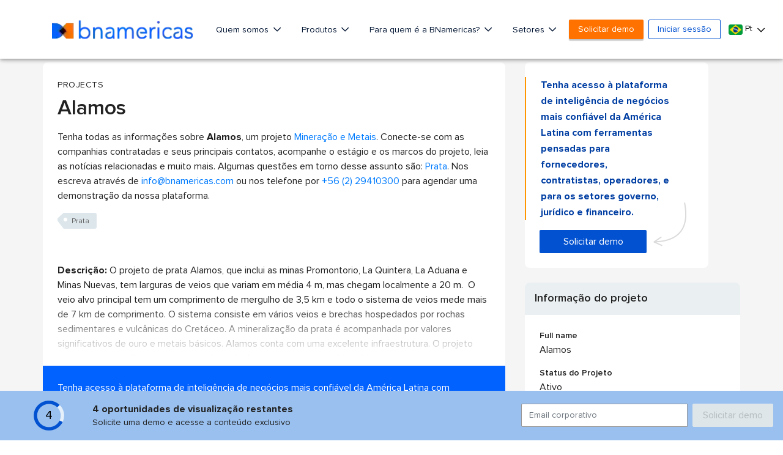

--- FILE ---
content_type: text/html; charset=utf-8
request_url: https://www.google.com/recaptcha/api2/aframe
body_size: 249
content:
<!DOCTYPE HTML><html><head><meta http-equiv="content-type" content="text/html; charset=UTF-8"></head><body><script nonce="KGngmG_N5slRdAJ7oIDFqA">/** Anti-fraud and anti-abuse applications only. See google.com/recaptcha */ try{var clients={'sodar':'https://pagead2.googlesyndication.com/pagead/sodar?'};window.addEventListener("message",function(a){try{if(a.source===window.parent){var b=JSON.parse(a.data);var c=clients[b['id']];if(c){var d=document.createElement('img');d.src=c+b['params']+'&rc='+(localStorage.getItem("rc::a")?sessionStorage.getItem("rc::b"):"");window.document.body.appendChild(d);sessionStorage.setItem("rc::e",parseInt(sessionStorage.getItem("rc::e")||0)+1);localStorage.setItem("rc::h",'1768926370186');}}}catch(b){}});window.parent.postMessage("_grecaptcha_ready", "*");}catch(b){}</script></body></html>